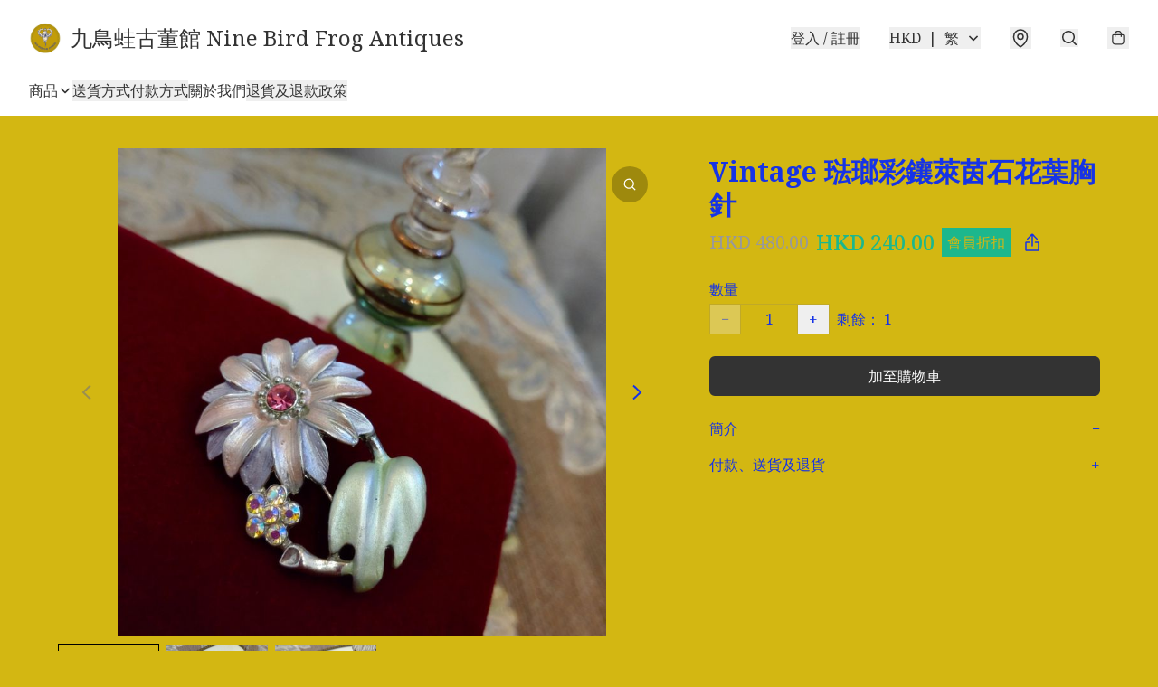

--- FILE ---
content_type: text/javascript
request_url: https://static.boutir.com/themes/modern/components/product/bt-product-summary.359a731.js
body_size: 10371
content:
/*! For license information please see bt-product-summary.359a731.js.LICENSE.txt */
try{!function(){var e="undefined"!=typeof window?window:"undefined"!=typeof global?global:"undefined"!=typeof globalThis?globalThis:"undefined"!=typeof self?self:{},t=(new e.Error).stack;t&&(e._sentryDebugIds=e._sentryDebugIds||{},e._sentryDebugIds[t]="c4af86c9-8da3-4559-93d5-7b9c7b87ff56",e._sentryDebugIdIdentifier="sentry-dbid-c4af86c9-8da3-4559-93d5-7b9c7b87ff56")}()}catch(e){}!function(){try{("undefined"!=typeof window?window:"undefined"!=typeof global?global:"undefined"!=typeof globalThis?globalThis:"undefined"!=typeof self?self:{}).SENTRY_RELEASE={id:"2.58.4"}}catch(e){}}(),window._bt.waitFor(["__framework__loaded__"]).then((()=>{(()=>{var e,t,r,n={1087:(e,t,r)=>{"use strict";function n(e,t){return n=Object.setPrototypeOf?Object.setPrototypeOf.bind():function(e,t){return e.__proto__=t,e},n(e,t)}r.d(t,{A:()=>n})},2474:(e,t,r)=>{"use strict";function n(e){if(void 0===e)throw new ReferenceError("this hasn't been initialised - super() hasn't been called");return e}r.d(t,{A:()=>n})},4686:(e,t,r)=>{var n=r(16699),o=r(70645);e.exports=function e(t,r){function u(e,o,i,a){try{var c=t[e](o),f=c.value;return f instanceof n?r.resolve(f.v).then((function(e){u("next",e,i,a)}),(function(e){u("throw",e,i,a)})):r.resolve(f).then((function(e){c.value=e,i(c)}),(function(e){return u("throw",e,i,a)}))}catch(e){a(e)}}var i;this.next||(o(e.prototype),o(e.prototype,"function"==typeof Symbol&&Symbol.asyncIterator||"@asyncIterator",(function(){return this}))),o(this,"_invoke",(function(e,t,n){function o(){return new r((function(t,r){u(e,n,t,r)}))}return i=i?i.then(o,o):o()}),!0)},e.exports.__esModule=!0,e.exports.default=e.exports},5405:(e,t,r)=>{"use strict";function n(){throw new TypeError("Invalid attempt to destructure non-iterable instance.\nIn order to be iterable, non-array objects must have a [Symbol.iterator]() method.")}r.d(t,{A:()=>n})},14319:e=>{function t(r){return e.exports=t="function"==typeof Symbol&&"symbol"==typeof Symbol.iterator?function(e){return typeof e}:function(e){return e&&"function"==typeof Symbol&&e.constructor===Symbol&&e!==Symbol.prototype?"symbol":typeof e},e.exports.__esModule=!0,e.exports.default=e.exports,t(r)}e.exports=t,e.exports.__esModule=!0,e.exports.default=e.exports},16699:e=>{e.exports=function(e,t){this.v=e,this.k=t},e.exports.__esModule=!0,e.exports.default=e.exports},16764:(e,t,r)=>{"use strict";var n=r(86330),o=r(55152),u=r(30414),i=r(95309),a=r(72715),c=r(85018),f=r(29296),l=r(17545),s=r(75799),p=r.n(s);r(58070),r(93510),r(75668),r(7678),r(80630),r(27270),r(37087),r(72273),r(33873),r(73552),r(85668),r(69033),r(68903),r(21018),r(1415),r(4448),r(58871),r(56539),r(11011),r(47010),new Set,r(79620),r(11875),r(82438),r(57327),r(18867);const d=window._bt;var y;r(16411),r(17403),r(27968),r(98376),r(14293);!function(e){e.AUD="Australian Dollar",e.BRL="Brazilian Real",e.CAD="Canadian Dollar",e.CHF="Swiss Franc",e.CNY="Chinese Yuan",e.CZK="Czech Republic Koruna",e.DKK="Danish Krone",e.EUR="Euro",e.GBP="British Pound",e.HKD="Hong Kong Dollar",e.HUF="Hungarian Forint",e.IDR="Indonesian Rupiah",e.ILS="Israeli New Sheqel",e.INR="Indian rupee",e.JPY="Japanese Yen",e.KRW="South Korean won",e.MMK="Myanmar Kyat",e.MXN="Mexican Peso",e.MYR="Malaysian Ringgit",e.NGN="Nigerian naira",e.NOK="Norwegian Krone",e.NZD="New Zealand Dollar",e.PHP="Philippine Peso",e.PLN="Polish Zloty",e.SEK="Swedish Krona",e.SGD="Singapore Dollar",e.THB="Thai Baht",e.TWD="New Taiwan Dollar",e.USD="U.S. Dollar",e.VND="Vietnamese dong",e.ZAR="South African rand"}(y||(y={}));r(10865),r(86348),r(69375),r(68803),r(86741),r(62234),r(47748),r(38909),r(5305),r(8094),r(87573),r(12266),r(64727),r(68470),r(48404),r(69431),r(81909),r(68291),r(10568),r(46929);new Map;var v;r(33975);!function(e){e["zh-Hant"]="繁",e["zh-Hans"]="简",e.en="EN",e.ms="BM",e.ina="IND",e.ja="JA",e.ko="KO",e.Thai="TH"}(v||(v={}));h=Object.keys(v),d.langs.length&&(h=d.langs.filter((function(e){return h.includes(e)}))),h.sort((function(e,t){return e===d.default_lang?-1:t===d.default_lang?1:0}));var h,b=function(e){switch(e){case"zh-Hant":return"zh-HK";case"zh-Hans":return"zh";case"ms":return"ms";case"ina":return"id";case"ja":return"ja";case"ko":return"ko";case"Thai":return"th";default:return"en"}},m=b(d.lang),g=b(d.default_lang);function w(e,t){this.v=e,this.k=t}function x(e){var t,r;function n(t,r){try{var u=e[t](r),i=u.value,a=i instanceof w;Promise.resolve(a?i.v:i).then((function(r){if(a){var c="return"===t?"return":"next";if(!i.k||r.done)return n(c,r);r=e[c](r).value}o(u.done?"return":"normal",r)}),(function(e){n("throw",e)}))}catch(e){o("throw",e)}}function o(e,o){switch(e){case"return":t.resolve({value:o,done:!0});break;case"throw":t.reject(o);break;default:t.resolve({value:o,done:!1})}(t=t.next)?n(t.key,t.arg):r=null}this._invoke=function(e,o){return new Promise((function(u,i){var a={key:e,arg:o,resolve:u,reject:i,next:null};r?r=r.next=a:(t=r=a,n(e,o))}))},"function"!=typeof e.return&&(this.return=void 0)}x.prototype["function"==typeof Symbol&&Symbol.asyncIterator||"@@asyncIterator"]=function(){return this},x.prototype.next=function(e){return this._invoke("next",e)},x.prototype.throw=function(e){return this._invoke("throw",e)},x.prototype.return=function(e){return this._invoke("return",e)};r(38434);var A=function(){var e=(0,n.A)(p().mark((function e(t,r){return p().wrap((function(e){for(;;)switch(e.prev=e.next){case 0:if(d.tOta.resolved){e.next=1;break}return e.next=1,d.tOta.loadRelation(m);case 1:if(d.tOta.resolved){e.next=2;break}return e.next=2,d.tOta.loadStatic();case 2:return e.abrupt("return",(0,d.tCore)(t,r));case 3:case"end":return e.stop()}}),e)})));return function(t,r){return e.apply(this,arguments)}}();r(91321),r(34147),r(56569);var O=r(83654),_=r(1971),j=r(94236),S=r(27678);function k(){try{var e=!Boolean.prototype.valueOf.call(Reflect.construct(Boolean,[],(function(){})))}catch(e){}return(k=function(){return!!e})()}var P,R=function(e,t,r,n){var o,u=arguments.length,i=u<3?t:null===n?n=Object.getOwnPropertyDescriptor(t,r):n;if("object"===("undefined"==typeof Reflect?"undefined":(0,l.A)(Reflect))&&"function"==typeof Reflect.decorate)i=Reflect.decorate(e,t,r,n);else for(var a=e.length-1;a>=0;a--)(o=e[a])&&(i=(u<3?o(i):u>3?o(t,r,i):o(t,r))||i);return u>3&&i&&Object.defineProperty(t,r,i),i},T=function(e,t){if("object"===("undefined"==typeof Reflect?"undefined":(0,l.A)(Reflect))&&"function"==typeof Reflect.metadata)return Reflect.metadata(e,t)},E=r(66060);r(29793);"undefined"==typeof WeakRef&&(window.WeakRef=((P=function(){function e(t){(0,o.A)(this,e),e.wm.set(this,t)}return(0,u.A)(e,[{key:"deref",value:function(){return e.wm.get(this)}}])}()).wm=new WeakMap,P));window.__context_root_attached||(window.__context_root_attached=!0,(new E.aU).attach(document.documentElement));var D=(0,E.q6)("product"),M=r(64619);function I(e,t){if(null==e)return{};var r,n,o=function(e,t){if(null==e)return{};var r={};for(var n in e)if({}.hasOwnProperty.call(e,n)){if(-1!==t.indexOf(n))continue;r[n]=e[n]}return r}(e,t);if(Object.getOwnPropertySymbols){var u=Object.getOwnPropertySymbols(e);for(n=0;n<u.length;n++)r=u[n],-1===t.indexOf(r)&&{}.propertyIsEnumerable.call(e,r)&&(o[r]=e[r])}return o}var N=r(79082),F=r(24586),B=(r(97107),r(18981),r(48605),r(50020),r(74786),(0,E.q6)("me"));function z(e,t){var r=Object.keys(e);if(Object.getOwnPropertySymbols){var n=Object.getOwnPropertySymbols(e);t&&(n=n.filter((function(t){return Object.getOwnPropertyDescriptor(e,t).enumerable}))),r.push.apply(r,n)}return r}function C(e){for(var t=1;t<arguments.length;t++){var r=null!=arguments[t]?arguments[t]:{};t%2?z(Object(r),!0).forEach((function(t){(0,F.A)(e,t,r[t])})):Object.getOwnPropertyDescriptors?Object.defineProperties(e,Object.getOwnPropertyDescriptors(r)):z(Object(r)).forEach((function(t){Object.defineProperty(e,t,Object.getOwnPropertyDescriptor(r,t))}))}return e}var K=function(e){var t;return null!==(t=e.order.line_items)&&void 0!==t&&t.length&&(e.order.line_items=e.order.line_items.map((function(e,t){return C(C({},e),{},{index:t})}))),e},H=function(){var e=(0,n.A)(p().mark((function e(t){return p().wrap((function(e){for(;;)switch(e.prev=e.next){case 0:return e.abrupt("return",(0,d.post)("/apis/storefront/orders",{step:0,line_items:t.map((function(e){return{product_id:e.product_id,variant_id:e.variant_id,type:e.type,quantity:e.quantity,campaign_id:e.campaign_id}})),customer:{language:d.lang,timezone:Intl.DateTimeFormat().resolvedOptions().timeZone}}).catch((function(e){return e})).then(K));case 1:case"end":return e.stop()}}),e)})));return function(t){return e.apply(this,arguments)}}(),G=["fb_pixel_events","errors"];function L(e,t){var r=Object.keys(e);if(Object.getOwnPropertySymbols){var n=Object.getOwnPropertySymbols(e);t&&(n=n.filter((function(t){return Object.getOwnPropertyDescriptor(e,t).enumerable}))),r.push.apply(r,n)}return r}function U(e){for(var t=1;t<arguments.length;t++){var r=null!=arguments[t]?arguments[t]:{};t%2?L(Object(r),!0).forEach((function(t){(0,F.A)(e,t,r[t])})):Object.getOwnPropertyDescriptors?Object.defineProperties(e,Object.getOwnPropertyDescriptors(r)):L(Object(r)).forEach((function(t){Object.defineProperty(e,t,Object.getOwnPropertyDescriptor(r,t))}))}return e}function W(){try{var e=!Boolean.prototype.valueOf.call(Reflect.construct(Boolean,[],(function(){})))}catch(e){}return(W=function(){return!!e})()}var q=function(e,t,r,n){var o,u=arguments.length,i=u<3?t:null===n?n=Object.getOwnPropertyDescriptor(t,r):n;if("object"===("undefined"==typeof Reflect?"undefined":(0,l.A)(Reflect))&&"function"==typeof Reflect.decorate)i=Reflect.decorate(e,t,r,n);else for(var a=e.length-1;a>=0;a--)(o=e[a])&&(i=(u<3?o(i):u>3?o(t,r,i):o(t,r))||i);return u>3&&i&&Object.defineProperty(t,r,i),i},Y=function(e,t){if("object"===("undefined"==typeof Reflect?"undefined":(0,l.A)(Reflect))&&"function"==typeof Reflect.metadata)return Reflect.metadata(e,t)},Z=function(e){var t=function(e){function t(){return(0,o.A)(this,t),function(e,t,r){return t=(0,a.A)(t),(0,i.A)(e,W()?Reflect.construct(t,r||[],(0,a.A)(e).constructor):t.apply(e,r))}(this,t,arguments)}return(0,f.A)(t,e),(0,u.A)(t,[{key:"setMeState",value:function(e){var t,r=arguments.length>1&&void 0!==arguments[1]&&arguments[1];null===(t=this.me)||void 0===t||t.setState(e,r)}},{key:"updateLineItems",value:(r=(0,n.A)(p().mark((function e(t,r){var n,o,u,i,a,c,f,l,s,d,y,v,h;return p().wrap((function(e){for(;;)switch(e.prev=e.next){case 0:if(!(new Set(t.filter((function(e){return!!e.storage_type})).map((function(e){return e.storage_type}))).size>1)){e.next=2;break}return y=Error,e.next=1,A("LineItemMixedStorageTypes");case 1:throw v=e.sent,new y(v);case 2:return r?this.setMeState({isFetching:!0,order:U(U({},this.me.order),{},{line_items:t})}):this.setMeState({isFetching:!0}),n=t.reduce((function(e,t){return t.variant_id?e[0].push(t):e[1].push(t),e}),[[],[]]),o=(0,N.A)(n,2),u=o[0],i=o[1],e.prev=3,e.next=4,H(u);case 4:return c=e.sent,f=c.fb_pixel_events,l=c.errors,s=void 0===l?[]:l,d=I(c,G),(a=d.order.line_items).push.apply(a,(0,M.A)(i)),this.setMeState(U(U({},d),{},{errors:s,isFetching:!1})),e.abrupt("return",{errors:s,fb_pixel_events:f});case 5:throw e.prev=5,h=e.catch(3),this.setMeState({isFetching:!1}),h;case 6:case"end":return e.stop()}}),e,this,[[3,5]])}))),function(e,t){return r.apply(this,arguments)})}]);var r}(e);return q([(0,E.Fg)({context:B,subscribe:!0}),(0,_.MZ)({attribute:!1}),Y("design:type",Object)],t.prototype,"me",void 0),t};function J(){try{var e=!Boolean.prototype.valueOf.call(Reflect.construct(Boolean,[],(function(){})))}catch(e){}return(J=function(){return!!e})()}var V=function(e,t,r,n){var o,u=arguments.length,i=u<3?t:null===n?n=Object.getOwnPropertyDescriptor(t,r):n;if("object"===("undefined"==typeof Reflect?"undefined":(0,l.A)(Reflect))&&"function"==typeof Reflect.decorate)i=Reflect.decorate(e,t,r,n);else for(var a=e.length-1;a>=0;a--)(o=e[a])&&(i=(u<3?o(i):u>3?o(t,r,i):o(t,r))||i);return u>3&&i&&Object.defineProperty(t,r,i),i},$=function(e,t){if("object"===("undefined"==typeof Reflect?"undefined":(0,l.A)(Reflect))&&"function"==typeof Reflect.metadata)return Reflect.metadata(e,t)};function Q(e){return new Promise(((t,r)=>{e.oncomplete=e.onsuccess=()=>t(e.result),e.onabort=e.onerror=()=>r(e.error)}))}function X(e,t){let r;return(n,o)=>(()=>{if(r)return r;const n=indexedDB.open(e);return n.onupgradeneeded=()=>n.result.createObjectStore(t),r=Q(n),r.then((e=>{e.onclose=()=>r=void 0}),(()=>{})),r})().then((e=>o(e.transaction(t,n).objectStore(t))))}let ee;function te(){return ee||(ee=X("keyval-store","keyval")),ee}function re(e,t=te()){return t("readonly",(t=>Q(t.get(e))))}var ne=new Map,oe=[new Set,new Set],ue=function(e,t){ne.set(e,t),function(e,t,r=te()){r("readwrite",(r=>(r.put(t,e),Q(r.transaction))))}("".concat(d.lang,"/").concat(e),t)},ie=function(){var e=(0,n.A)(p().mark((function e(t,r){var n;return p().wrap((function(e){for(;;)switch(e.prev=e.next){case 0:if(!ne.has(t)){e.next=1;break}return e.abrupt("return",ne.get(t));case 1:return e.next=2,re("".concat(d.lang,"/").concat(t));case 2:if(!(n=e.sent)){e.next=3;break}return ne.set(t,n),e.abrupt("return",n);case 3:return oe[r?1:0].add(t),e.prev=4,e.next=5,le();case 5:return e.abrupt("return",ne.get(t));case 6:return e.prev=6,e.catch(4),e.abrupt("return",null);case 7:case"end":return e.stop()}}),e,null,[[4,6]])})));return function(t,r){return e.apply(this,arguments)}}(),ae=function(e){var t=arguments.length>1&&void 0!==arguments[1]?arguments[1]:128,r=Array.from(e).slice(0,t);return r.forEach((function(t){return e.delete(t)})),r},ce="zh-HK"===g?"zh-TW":g,fe="zh-HK"===m?"zh-TW":m,le=function(e){var t,r=arguments.length>1&&void 0!==arguments[1]?arguments[1]:200,n=[],o=[];return function(){for(var u=arguments.length,i=new Array(u),a=0;a<u;a++)i[a]=arguments[a];return t&&window.clearTimeout(t),t=window.setTimeout((function(){var t=n.splice(0),r=o.splice(0);e.apply(void 0,i).then((function(e){t.forEach((function(t){return t(e)}))})).catch((function(e){r.forEach((function(t){return t(e)}))}))}),r),new Promise((function(e,t){n.push(e),o.push(t)}))}}((0,n.A)(p().mark((function e(){var t,r;return p().wrap((function(e){for(;;)switch(e.prev=e.next){case 0:for(r=function(){var e=ae(oe[0]),r=ae(oe[1]);t.push((0,d.post)("/apis/storefront/translate",{text:e,html:r,source_language:ce,target_language:fe}).then((function(t){var n=t.text,o=t.html;n.forEach((function(t,r){ue(e[r],t)})),o.forEach((function(e,t){ue(r[t],e)}))})))},t=[];oe[0].size||oe[1].size;)r();return e.next=1,Promise.all(t);case 1:case"end":return e.stop()}}),e)}))));r(2432),r(29911),r(93277);function se(e,t){var r="undefined"!=typeof Symbol&&e[Symbol.iterator]||e["@@iterator"];if(!r){if(Array.isArray(e)||(r=function(e,t){if(e){if("string"==typeof e)return pe(e,t);var r={}.toString.call(e).slice(8,-1);return"Object"===r&&e.constructor&&(r=e.constructor.name),"Map"===r||"Set"===r?Array.from(e):"Arguments"===r||/^(?:Ui|I)nt(?:8|16|32)(?:Clamped)?Array$/.test(r)?pe(e,t):void 0}}(e))||t&&e&&"number"==typeof e.length){r&&(e=r);var n=0,o=function(){};return{s:o,n:function(){return n>=e.length?{done:!0}:{done:!1,value:e[n++]}},e:function(e){throw e},f:o}}throw new TypeError("Invalid attempt to iterate non-iterable instance.\nIn order to be iterable, non-array objects must have a [Symbol.iterator]() method.")}var u,i=!0,a=!1;return{s:function(){r=r.call(e)},n:function(){var e=r.next();return i=e.done,e},e:function(e){a=!0,u=e},f:function(){try{i||null==r.return||r.return()}finally{if(a)throw u}}}}function pe(e,t){(null==t||t>e.length)&&(t=e.length);for(var r=0,n=Array(t);r<t;r++)n[r]=e[r];return n}var de=function(){var e=(0,n.A)(p().mark((function e(t){return p().wrap((function(e){for(;;)switch(e.prev=e.next){case 0:return e.abrupt("return",r.e(67).then(r.bind(r,30067)).then((function(e){return(0,e.default)(t,{defaultProtocol:"https",attributes:{target:"_blank"},validate:function(e,t,r){var n,o=se(r.tk);try{for(o.s();!(n=o.n()).done;){var u=n.value.t;if("SLASH"===u||"TLD"===u)return!0;if("UWORD"===u)return!1}}catch(e){o.e(e)}finally{o.f()}return!0}})})));case 1:case"end":return e.stop()}}),e)})));return function(t){return e.apply(this,arguments)}}();function ye(){try{var e=!Boolean.prototype.valueOf.call(Reflect.construct(Boolean,[],(function(){})))}catch(e){}return(ye=function(){return!!e})()}var ve,he=function(e){function t(){return(0,o.A)(this,t),function(e,t,r){return t=(0,a.A)(t),(0,i.A)(e,ye()?Reflect.construct(t,r||[],(0,a.A)(e).constructor):t.apply(e,r))}(this,t,arguments)}return(0,f.A)(t,e),(0,u.A)(t,[{key:"createRenderRoot",value:function(){return this}}])}(O.WF);function be(){try{var e=!Boolean.prototype.valueOf.call(Reflect.construct(Boolean,[],(function(){})))}catch(e){}return(be=function(){return!!e})()}function me(e,t,r,n){var o=(0,c.A)((0,a.A)(1&n?e.prototype:e),t,r);return 2&n&&"function"==typeof o?function(e){return o.apply(r,e)}:o}var ge,we=function(e,t,r,n){var o,u=arguments.length,i=u<3?t:null===n?n=Object.getOwnPropertyDescriptor(t,r):n;if("object"===("undefined"==typeof Reflect?"undefined":(0,l.A)(Reflect))&&"function"==typeof Reflect.decorate)i=Reflect.decorate(e,t,r,n);else for(var a=e.length-1;a>=0;a--)(o=e[a])&&(i=(u<3?o(i):u>3?o(t,r,i):o(t,r))||i);return u>3&&i&&Object.defineProperty(t,r,i),i},xe=function(e,t){if("object"===("undefined"==typeof Reflect?"undefined":(0,l.A)(Reflect))&&"function"==typeof Reflect.metadata)return Reflect.metadata(e,t)},Ae=function(e){function t(){return(0,o.A)(this,t),function(e,t,r){return t=(0,a.A)(t),(0,i.A)(e,be()?Reflect.construct(t,r||[],(0,a.A)(e).constructor):t.apply(e,r))}(this,t,arguments)}return(0,f.A)(t,e),(0,u.A)(t,[{key:"updated",value:(c=(0,n.A)(p().mark((function e(r){var n,o,u,i,a;return p().wrap((function(e){for(;;)switch(e.prev=e.next){case 0:if(me(t,"updated",this,3)([r]),this.rawText||!r.has("product")){e.next=3;break}if(!(i=null===(n=this.product)||void 0===n||null===(n=n.languages)||void 0===n||null===(n=n[d.lang])||void 0===n||null===(n=n.description)||void 0===n?void 0:n.trim())){e.next=1;break}return this.rawText=i,e.abrupt("return");case 1:if(this.rawText=null!==(o=null===(u=this.product)||void 0===u||null===(u=u.item_description)||void 0===u?void 0:u.trim())&&void 0!==o?o:"",!this.rawText){e.next=3;break}if(d.lang===d.default_lang||/adsbot|ahrefsbot|applebot|bingbot|claudebot|crawler|facebookexternalhit|googlebot|headlesschrome|spider|storebot/i.test(window.navigator.userAgent)||!d.customizations.auto_translate&&!(0,d.getQuery)("auto_translate_preview")){e.next=3;break}return e.next=2,ie(this.rawText,!1);case 2:(a=e.sent)&&(this.rawText=a);case 3:case"end":return e.stop()}}),e,this)}))),function(e){return c.apply(this,arguments)})},{key:"render",value:function(){return(0,O.qy)(ve||(ve=function(e,t){return t||(t=e.slice(0)),Object.freeze(Object.defineProperties(e,{raw:{value:Object.freeze(t)}}))}(['<div class="block break-words whitespace-pre-wrap leading-loose">',"</div>"])),(0,S.T)(this.linkify(),this.rawText))}},{key:"linkify",value:(r=(0,n.A)(p().mark((function e(){var t;return p().wrap((function(e){for(;;)switch(e.prev=e.next){case 0:return t=j._,e.next=1,de(this.rawText);case 1:return e.abrupt("return",t(e.sent));case 2:case"end":return e.stop()}}),e,this)}))),function(){return r.apply(this,arguments)})}]);var r,c}(function(e){var t=function(e){function t(){return(0,o.A)(this,t),function(e,t,r){return t=(0,a.A)(t),(0,i.A)(e,J()?Reflect.construct(t,r||[],(0,a.A)(e).constructor):t.apply(e,r))}(this,t,arguments)}return(0,f.A)(t,e),(0,u.A)(t,[{key:"setState",value:function(e){this.product.setState(e)}}])}(Z(e));return V([(0,E.Fg)({context:D,subscribe:!0}),(0,_.MZ)({attribute:!1}),$("design:type",Object)],t.prototype,"product",void 0),t}((ge=function(e){function t(){var e;return(0,o.A)(this,t),e=function(e,t,r){return t=(0,a.A)(t),(0,i.A)(e,k()?Reflect.construct(t,r||[],(0,a.A)(e).constructor):t.apply(e,r))}(this,t,arguments),e.placeholderRemoved=!1,e}return(0,f.A)(t,e),(0,u.A)(t,[{key:"connectedCallback",value:function(){var e=this;!function(e,t,r,n){var o=(0,c.A)((0,a.A)(1&n?e.prototype:e),t,r);return 2&n&&"function"==typeof o?function(e){return o.apply(r,e)}:o}(t,"connectedCallback",this,3)([]),this.placeholders.length?this.removePlaceholders(this.placeholders):(0,d.waitFor)(["domReady"]).then((function(){e.removePlaceholders(e.placeholders.length?e.placeholders:e.querySelectorAll(".placeholder"))}))}},{key:"removePlaceholders",value:function(e){e.forEach((function(e){return e.remove()})),this.placeholderRemoved=!0}}])}(he),R([(0,_.YG)(".placeholder"),T("design:type",Array)],ge.prototype,"placeholders",void 0),R([(0,_.wk)(),T("design:type",Object)],ge.prototype,"placeholderRemoved",void 0),ge)));we([(0,_.wk)(),xe("design:type",String)],Ae.prototype,"rawText",void 0),Ae=we([(0,_.EM)("bt-product-summary")],Ae)},17048:(e,t,r)=>{var n=r(16699),o=r(95726),u=r(59540),i=r(75800),a=r(4686),c=r(71918),f=r(22696);function l(){"use strict";var t=o(),r=t.m(l),s=(Object.getPrototypeOf?Object.getPrototypeOf(r):r.__proto__).constructor;function p(e){var t="function"==typeof e&&e.constructor;return!!t&&(t===s||"GeneratorFunction"===(t.displayName||t.name))}var d={throw:1,return:2,break:3,continue:3};function y(e){var t,r;return function(n){t||(t={stop:function(){return r(n.a,2)},catch:function(){return n.v},abrupt:function(e,t){return r(n.a,d[e],t)},delegateYield:function(e,o,u){return t.resultName=o,r(n.d,f(e),u)},finish:function(e){return r(n.f,e)}},r=function(e,r,o){n.p=t.prev,n.n=t.next;try{return e(r,o)}finally{t.next=n.n}}),t.resultName&&(t[t.resultName]=n.v,t.resultName=void 0),t.sent=n.v,t.next=n.n;try{return e.call(this,t)}finally{n.p=t.prev,n.n=t.next}}}return(e.exports=l=function(){return{wrap:function(e,r,n,o){return t.w(y(e),r,n,o&&o.reverse())},isGeneratorFunction:p,mark:t.m,awrap:function(e,t){return new n(e,t)},AsyncIterator:a,async:function(e,t,r,n,o){return(p(t)?i:u)(y(e),t,r,n,o)},keys:c,values:f}},e.exports.__esModule=!0,e.exports.default=e.exports)()}e.exports=l,e.exports.__esModule=!0,e.exports.default=e.exports},17545:(e,t,r)=>{"use strict";function n(e){return n="function"==typeof Symbol&&"symbol"==typeof Symbol.iterator?function(e){return typeof e}:function(e){return e&&"function"==typeof Symbol&&e.constructor===Symbol&&e!==Symbol.prototype?"symbol":typeof e},n(e)}r.d(t,{A:()=>n})},20205:(e,t,r)=>{"use strict";r.d(t,{A:()=>u});var n=r(17545),o=r(79824);function u(e){var t=(0,o.A)(e,"string");return"symbol"==(0,n.A)(t)?t:t+""}},22696:(e,t,r)=>{var n=r(14319).default;e.exports=function(e){if(null!=e){var t=e["function"==typeof Symbol&&Symbol.iterator||"@@iterator"],r=0;if(t)return t.call(e);if("function"==typeof e.next)return e;if(!isNaN(e.length))return{next:function(){return e&&r>=e.length&&(e=void 0),{value:e&&e[r++],done:!e}}}}throw new TypeError(n(e)+" is not iterable")},e.exports.__esModule=!0,e.exports.default=e.exports},23171:(e,t,r)=>{"use strict";function n(e,t){var r=null==e?null:"undefined"!=typeof Symbol&&e[Symbol.iterator]||e["@@iterator"];if(null!=r){var n,o,u,i,a=[],c=!0,f=!1;try{if(u=(r=r.call(e)).next,0===t){if(Object(r)!==r)return;c=!1}else for(;!(c=(n=u.call(r)).done)&&(a.push(n.value),a.length!==t);c=!0);}catch(e){f=!0,o=e}finally{try{if(!c&&null!=r.return&&(i=r.return(),Object(i)!==i))return}finally{if(f)throw o}}return a}}r.d(t,{A:()=>n})},24586:(e,t,r)=>{"use strict";r.d(t,{A:()=>o});var n=r(20205);function o(e,t,r){return(t=(0,n.A)(t))in e?Object.defineProperty(e,t,{value:r,enumerable:!0,configurable:!0,writable:!0}):e[t]=r,e}},27985:(e,t,r)=>{"use strict";r.d(t,{A:()=>o});var n=r(86284);function o(e,t){if(e){if("string"==typeof e)return(0,n.A)(e,t);var r={}.toString.call(e).slice(8,-1);return"Object"===r&&e.constructor&&(r=e.constructor.name),"Map"===r||"Set"===r?Array.from(e):"Arguments"===r||/^(?:Ui|I)nt(?:8|16|32)(?:Clamped)?Array$/.test(r)?(0,n.A)(e,t):void 0}}},29296:(e,t,r)=>{"use strict";r.d(t,{A:()=>o});var n=r(1087);function o(e,t){if("function"!=typeof t&&null!==t)throw new TypeError("Super expression must either be null or a function");e.prototype=Object.create(t&&t.prototype,{constructor:{value:e,writable:!0,configurable:!0}}),Object.defineProperty(e,"prototype",{writable:!1}),t&&(0,n.A)(e,t)}},30414:(e,t,r)=>{"use strict";r.d(t,{A:()=>u});var n=r(20205);function o(e,t){for(var r=0;r<t.length;r++){var o=t[r];o.enumerable=o.enumerable||!1,o.configurable=!0,"value"in o&&(o.writable=!0),Object.defineProperty(e,(0,n.A)(o.key),o)}}function u(e,t,r){return t&&o(e.prototype,t),r&&o(e,r),Object.defineProperty(e,"prototype",{writable:!1}),e}},55152:(e,t,r)=>{"use strict";function n(e,t){if(!(e instanceof t))throw new TypeError("Cannot call a class as a function")}r.d(t,{A:()=>n})},59540:(e,t,r)=>{var n=r(75800);e.exports=function(e,t,r,o,u){var i=n(e,t,r,o,u);return i.next().then((function(e){return e.done?e.value:i.next()}))},e.exports.__esModule=!0,e.exports.default=e.exports},64619:(e,t,r)=>{"use strict";r.d(t,{A:()=>u});var n=r(86284);var o=r(27985);function u(e){return function(e){if(Array.isArray(e))return(0,n.A)(e)}(e)||function(e){if("undefined"!=typeof Symbol&&null!=e[Symbol.iterator]||null!=e["@@iterator"])return Array.from(e)}(e)||(0,o.A)(e)||function(){throw new TypeError("Invalid attempt to spread non-iterable instance.\nIn order to be iterable, non-array objects must have a [Symbol.iterator]() method.")}()}},70645:e=>{function t(r,n,o,u){var i=Object.defineProperty;try{i({},"",{})}catch(r){i=0}e.exports=t=function(e,r,n,o){function u(r,n){t(e,r,(function(e){return this._invoke(r,n,e)}))}r?i?i(e,r,{value:n,enumerable:!o,configurable:!o,writable:!o}):e[r]=n:(u("next",0),u("throw",1),u("return",2))},e.exports.__esModule=!0,e.exports.default=e.exports,t(r,n,o,u)}e.exports=t,e.exports.__esModule=!0,e.exports.default=e.exports},71918:e=>{e.exports=function(e){var t=Object(e),r=[];for(var n in t)r.unshift(n);return function e(){for(;r.length;)if((n=r.pop())in t)return e.value=n,e.done=!1,e;return e.done=!0,e}},e.exports.__esModule=!0,e.exports.default=e.exports},72715:(e,t,r)=>{"use strict";function n(e){return n=Object.setPrototypeOf?Object.getPrototypeOf.bind():function(e){return e.__proto__||Object.getPrototypeOf(e)},n(e)}r.d(t,{A:()=>n})},75799:(e,t,r)=>{var n=r(17048)();e.exports=n;try{regeneratorRuntime=n}catch(e){"object"==typeof globalThis?globalThis.regeneratorRuntime=n:Function("r","regeneratorRuntime = r")(n)}},75800:(e,t,r)=>{var n=r(95726),o=r(4686);e.exports=function(e,t,r,u,i){return new o(n().w(e,t,r,u),i||Promise)},e.exports.__esModule=!0,e.exports.default=e.exports},79082:(e,t,r)=>{"use strict";r.d(t,{A:()=>a});var n=r(96488),o=r(23171),u=r(27985),i=r(5405);function a(e,t){return(0,n.A)(e)||(0,o.A)(e,t)||(0,u.A)(e,t)||(0,i.A)()}},79824:(e,t,r)=>{"use strict";r.d(t,{A:()=>o});var n=r(17545);function o(e,t){if("object"!=(0,n.A)(e)||!e)return e;var r=e[Symbol.toPrimitive];if(void 0!==r){var o=r.call(e,t||"default");if("object"!=(0,n.A)(o))return o;throw new TypeError("@@toPrimitive must return a primitive value.")}return("string"===t?String:Number)(e)}},82779:(e,t,r)=>{"use strict";r.d(t,{A:()=>i});var n=r(72715),o=r(1087);function u(){try{var e=!Boolean.prototype.valueOf.call(Reflect.construct(Boolean,[],(function(){})))}catch(e){}return(u=function(){return!!e})()}function i(e){var t="function"==typeof Map?new Map:void 0;return i=function(e){if(null===e||!function(e){try{return-1!==Function.toString.call(e).indexOf("[native code]")}catch(t){return"function"==typeof e}}(e))return e;if("function"!=typeof e)throw new TypeError("Super expression must either be null or a function");if(void 0!==t){if(t.has(e))return t.get(e);t.set(e,r)}function r(){return function(e,t,r){if(u())return Reflect.construct.apply(null,arguments);var n=[null];n.push.apply(n,t);var i=new(e.bind.apply(e,n));return r&&(0,o.A)(i,r.prototype),i}(e,arguments,(0,n.A)(this).constructor)}return r.prototype=Object.create(e.prototype,{constructor:{value:r,enumerable:!1,writable:!0,configurable:!0}}),(0,o.A)(r,e)},i(e)}},85018:(e,t,r)=>{"use strict";r.d(t,{A:()=>o});var n=r(72715);function o(){return o="undefined"!=typeof Reflect&&Reflect.get?Reflect.get.bind():function(e,t,r){var o=function(e,t){for(;!{}.hasOwnProperty.call(e,t)&&null!==(e=(0,n.A)(e)););return e}(e,t);if(o){var u=Object.getOwnPropertyDescriptor(o,t);return u.get?u.get.call(arguments.length<3?e:r):u.value}},o.apply(null,arguments)}},86284:(e,t,r)=>{"use strict";function n(e,t){(null==t||t>e.length)&&(t=e.length);for(var r=0,n=Array(t);r<t;r++)n[r]=e[r];return n}r.d(t,{A:()=>n})},86330:(e,t,r)=>{"use strict";function n(e,t,r,n,o,u,i){try{var a=e[u](i),c=a.value}catch(e){return void r(e)}a.done?t(c):Promise.resolve(c).then(n,o)}function o(e){return function(){var t=this,r=arguments;return new Promise((function(o,u){var i=e.apply(t,r);function a(e){n(i,o,u,a,c,"next",e)}function c(e){n(i,o,u,a,c,"throw",e)}a(void 0)}))}}r.d(t,{A:()=>o})},95309:(e,t,r)=>{"use strict";r.d(t,{A:()=>u});var n=r(17545),o=r(2474);function u(e,t){if(t&&("object"==(0,n.A)(t)||"function"==typeof t))return t;if(void 0!==t)throw new TypeError("Derived constructors may only return object or undefined");return(0,o.A)(e)}},95726:(e,t,r)=>{var n=r(70645);function o(){var t,r,u="function"==typeof Symbol?Symbol:{},i=u.iterator||"@@iterator",a=u.toStringTag||"@@toStringTag";function c(e,o,u,i){var a=o&&o.prototype instanceof l?o:l,c=Object.create(a.prototype);return n(c,"_invoke",function(e,n,o){var u,i,a,c=0,l=o||[],s=!1,p={p:0,n:0,v:t,a:d,f:d.bind(t,4),d:function(e,r){return u=e,i=0,a=t,p.n=r,f}};function d(e,n){for(i=e,a=n,r=0;!s&&c&&!o&&r<l.length;r++){var o,u=l[r],d=p.p,y=u[2];e>3?(o=y===n)&&(a=u[(i=u[4])?5:(i=3,3)],u[4]=u[5]=t):u[0]<=d&&((o=e<2&&d<u[1])?(i=0,p.v=n,p.n=u[1]):d<y&&(o=e<3||u[0]>n||n>y)&&(u[4]=e,u[5]=n,p.n=y,i=0))}if(o||e>1)return f;throw s=!0,n}return function(o,l,y){if(c>1)throw TypeError("Generator is already running");for(s&&1===l&&d(l,y),i=l,a=y;(r=i<2?t:a)||!s;){u||(i?i<3?(i>1&&(p.n=-1),d(i,a)):p.n=a:p.v=a);try{if(c=2,u){if(i||(o="next"),r=u[o]){if(!(r=r.call(u,a)))throw TypeError("iterator result is not an object");if(!r.done)return r;a=r.value,i<2&&(i=0)}else 1===i&&(r=u.return)&&r.call(u),i<2&&(a=TypeError("The iterator does not provide a '"+o+"' method"),i=1);u=t}else if((r=(s=p.n<0)?a:e.call(n,p))!==f)break}catch(e){u=t,i=1,a=e}finally{c=1}}return{value:r,done:s}}}(e,u,i),!0),c}var f={};function l(){}function s(){}function p(){}r=Object.getPrototypeOf;var d=[][i]?r(r([][i]())):(n(r={},i,(function(){return this})),r),y=p.prototype=l.prototype=Object.create(d);function v(e){return Object.setPrototypeOf?Object.setPrototypeOf(e,p):(e.__proto__=p,n(e,a,"GeneratorFunction")),e.prototype=Object.create(y),e}return s.prototype=p,n(y,"constructor",p),n(p,"constructor",s),s.displayName="GeneratorFunction",n(p,a,"GeneratorFunction"),n(y),n(y,a,"Generator"),n(y,i,(function(){return this})),n(y,"toString",(function(){return"[object Generator]"})),(e.exports=o=function(){return{w:c,m:v}},e.exports.__esModule=!0,e.exports.default=e.exports)()}e.exports=o,e.exports.__esModule=!0,e.exports.default=e.exports},96488:(e,t,r)=>{"use strict";function n(e){if(Array.isArray(e))return e}r.d(t,{A:()=>n})}},o={};function u(e){var t=o[e];if(void 0!==t)return t.exports;var r=o[e]={exports:{}};return n[e].call(r.exports,r,r.exports,u),r.exports}u.m=n,e=[],u.O=(t,r,n,o)=>{if(!r){var i=1/0;for(l=0;l<e.length;l++){for(var[r,n,o]=e[l],a=!0,c=0;c<r.length;c++)(!1&o||i>=o)&&Object.keys(u.O).every((e=>u.O[e](r[c])))?r.splice(c--,1):(a=!1,o<i&&(i=o));if(a){e.splice(l--,1);var f=n();void 0!==f&&(t=f)}}return t}o=o||0;for(var l=e.length;l>0&&e[l-1][2]>o;l--)e[l]=e[l-1];e[l]=[r,n,o]},u.n=e=>{var t=e&&e.__esModule?()=>e.default:()=>e;return u.d(t,{a:t}),t},u.d=(e,t)=>{for(var r in t)u.o(t,r)&&!u.o(e,r)&&Object.defineProperty(e,r,{enumerable:!0,get:t[r]})},u.f={},u.e=e=>Promise.all(Object.keys(u.f).reduce(((t,r)=>(u.f[r](e,t),t)),[])),u.u=e=>e+"."+{67:"3d1949a",4123:"a0ec9ea"}[e]+".js",u.miniCssF=e=>{},u.g=function(){if("object"==typeof globalThis)return globalThis;try{return this||new Function("return this")()}catch(e){if("object"==typeof window)return window}}(),u.o=(e,t)=>Object.prototype.hasOwnProperty.call(e,t),t={},r="modern:",u.l=(e,n,o,i)=>{if(t[e])t[e].push(n);else{var a,c;if(void 0!==o)for(var f=document.getElementsByTagName("script"),l=0;l<f.length;l++){var s=f[l];if(s.getAttribute("src")==e||s.getAttribute("data-webpack")==r+o){a=s;break}}a||(c=!0,(a=document.createElement("script")).charset="utf-8",a.timeout=120,u.nc&&a.setAttribute("nonce",u.nc),a.setAttribute("data-webpack",r+o),a.src=e),t[e]=[n];var p=(r,n)=>{a.onerror=a.onload=null,clearTimeout(d);var o=t[e];if(delete t[e],a.parentNode&&a.parentNode.removeChild(a),o&&o.forEach((e=>e(n))),r)return r(n)},d=setTimeout(p.bind(null,void 0,{type:"timeout",target:a}),12e4);a.onerror=p.bind(null,a.onerror),a.onload=p.bind(null,a.onload),c&&document.head.appendChild(a)}},u.r=e=>{"undefined"!=typeof Symbol&&Symbol.toStringTag&&Object.defineProperty(e,Symbol.toStringTag,{value:"Module"}),Object.defineProperty(e,"__esModule",{value:!0})},u.j=5617,u.p="/themes/modern/static/",(()=>{var e={5617:0};u.f.j=(t,r)=>{var n=u.o(e,t)?e[t]:void 0;if(0!==n)if(n)r.push(n[2]);else{var o=new Promise(((r,o)=>n=e[t]=[r,o]));r.push(n[2]=o);var i=u.p+u.u(t),a=new Error;u.l(i,(r=>{if(u.o(e,t)&&(0!==(n=e[t])&&(e[t]=void 0),n)){var o=r&&("load"===r.type?"missing":r.type),i=r&&r.target&&r.target.src;a.message="Loading chunk "+t+" failed.\n("+o+": "+i+")",a.name="ChunkLoadError",a.type=o,a.request=i,n[1](a)}}),"chunk-"+t,t)}},u.O.j=t=>0===e[t];var t=(t,r)=>{var n,o,[i,a,c]=r,f=0;if(i.some((t=>0!==e[t]))){for(n in a)u.o(a,n)&&(u.m[n]=a[n]);if(c)var l=c(u)}for(t&&t(r);f<i.length;f++)o=i[f],u.o(e,o)&&e[o]&&e[o][0](),e[o]=0;return u.O(l)},r=self.webpackChunkmodern=self.webpackChunkmodern||[];r.forEach(t.bind(null,0)),r.push=t.bind(null,r.push.bind(r))})();var i=u.O(void 0,[8538,6593],(()=>u(16764)));i=u.O(i)})()}));

--- FILE ---
content_type: application/javascript
request_url: https://ninebirdfrog.store/fb_pixel_page_view
body_size: -313
content:
(function initFBQ(){var fbPixelUserData = {};fbq('init', "322086485079944", fbPixelUserData, { agent: 'plboutir' });fbq('track', "PageView", {}, { eventID: "d13b69c490f044a486fd89e0922eeda4" });}())